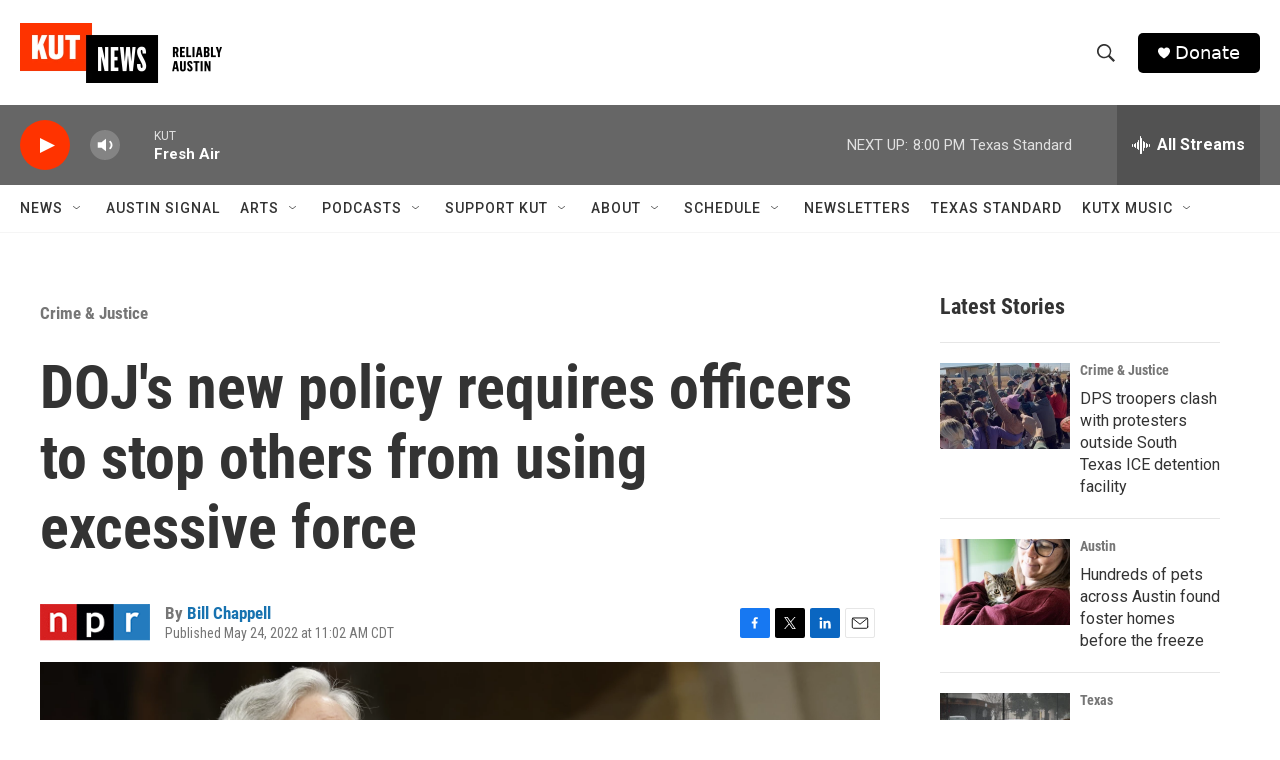

--- FILE ---
content_type: text/html; charset=utf-8
request_url: https://www.google.com/recaptcha/api2/aframe
body_size: 267
content:
<!DOCTYPE HTML><html><head><meta http-equiv="content-type" content="text/html; charset=UTF-8"></head><body><script nonce="sVFs4BFbWDWcWSbIPemOkg">/** Anti-fraud and anti-abuse applications only. See google.com/recaptcha */ try{var clients={'sodar':'https://pagead2.googlesyndication.com/pagead/sodar?'};window.addEventListener("message",function(a){try{if(a.source===window.parent){var b=JSON.parse(a.data);var c=clients[b['id']];if(c){var d=document.createElement('img');d.src=c+b['params']+'&rc='+(localStorage.getItem("rc::a")?sessionStorage.getItem("rc::b"):"");window.document.body.appendChild(d);sessionStorage.setItem("rc::e",parseInt(sessionStorage.getItem("rc::e")||0)+1);localStorage.setItem("rc::h",'1769650445775');}}}catch(b){}});window.parent.postMessage("_grecaptcha_ready", "*");}catch(b){}</script></body></html>